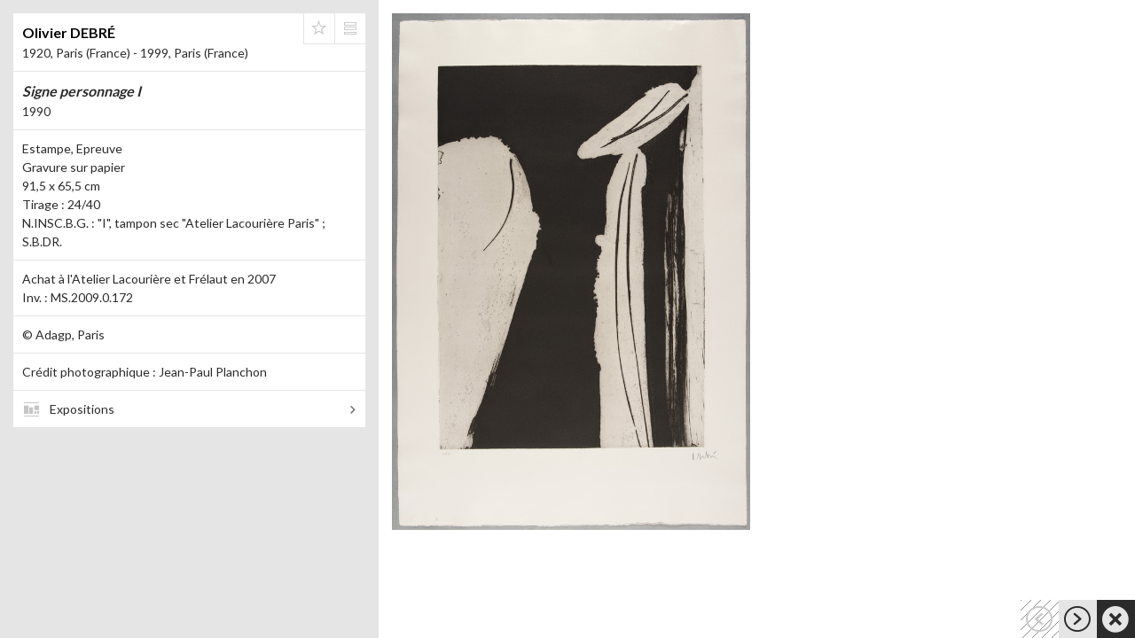

--- FILE ---
content_type: text/html
request_url: https://www.navigart.fr/mrac-occitanie/artwork/olivier-debre-signe-personnage-i-640000000000687
body_size: 932
content:
<!doctype html><!--[if lt IE 7]>      <html class="no-js lt-ie9 lt-ie8 lt-ie7"> <![endif]--><!--[if IE 7]>         <html class="no-js lt-ie9 lt-ie8"> <![endif]--><!--[if IE 8]>         <html class="no-js lt-ie9"> <![endif]--><!--[if gt IE 8]><!--><html class="no-js" lang="fr"><!--<![endif]--><head><meta charset="utf-8"/><meta http-equiv="X-UA-Compatible" content="IE=edge,chrome=1"/><title>Navigart</title><meta data-vmid="description" name="description" content="Navigart"/><meta name="apple-mobile-web-app-capable" content="yes"/><meta name="viewport" content="width=device-width,initial-scale=1,maximum-scale=1,user-scalable=noviewport-fit=cover"/><meta data-vmid="og:type" property="og:type" content="article"/><meta data-vmid="og:title" property="og:title" content="Sérignan/MRAC-Occitanie"/><meta data-vmid="og:description" property="og:description" content="Une œuvre de la collection."/><meta data-vmid="og:site_name" property="og:site_name" content="Navigart.fr"/><meta data-vmid="article:author" property="article:author" content="Sérignan/MRAC-Occitanie"/><meta data-vmid="og:image" property="og:image" content="https://www.navigart.fr/metatags/nav3_big.png"/><meta data-vmid="og:image:width" property="og:image:width" content="600"/><meta data-vmid="og:image:height" property="og:image:height" content="600"/><meta data-vmid="article:published_time" property="article:published_time" content="2025-9-1"/><link rel="preload" href="https://fonts.googleapis.com/css?family=Lato:300,400,700,900" as="style"/><link rel="stylesheet" href="https://fonts.googleapis.com/css?family=Lato:300,400,700,900"/><meta name="twitter:card" content="summary"><link rel="icon" href="/mrac-occitanie/favicon.ico"><script defer="defer" src="/mrac-occitanie/js/vendor-bundle-af42d77527b5d531aba7.js"></script><script defer="defer" src="/mrac-occitanie/js/main-bundle-4306a889491ca4447516.js"></script><link href="/mrac-occitanie/css/vendor.73e8ae4165061f922b85.css" rel="stylesheet"><link href="/mrac-occitanie/css/main.9dc8aef3d6ec6292b508.css" rel="stylesheet"><link as="style" href="/mrac-occitanie/css/main.9dc8aef3d6ec6292b508.css" rel="preload"><link as="script" href="/mrac-occitanie/js/main-bundle-4306a889491ca4447516.js" rel="preload"></head><body><!--[if lt IE 9]>
      <div class="alert">
        La version de votre navigateur n'est pas assez récente pour visualiser ce site. Il est nécessaire d'avoir:
        Firefox, Google Chrome, Safari or Internet Explorer (9 or higher)
      </div>
    <![endif]--><div id="app"></div></body></html>

--- FILE ---
content_type: text/javascript; charset=utf-8
request_url: https://api.navigart.fr/faye.js
body_size: 38360
content:
var Faye=function(t){var e={};function n(i){if(e[i])return e[i].exports;var s=e[i]={i:i,l:!1,exports:{}};return t[i].call(s.exports,s,s.exports,n),s.l=!0,s.exports}return n.m=t,n.c=e,n.d=function(t,e,i){n.o(t,e)||Object.defineProperty(t,e,{enumerable:!0,get:i})},n.r=function(t){"undefined"!=typeof Symbol&&Symbol.toStringTag&&Object.defineProperty(t,Symbol.toStringTag,{value:"Module"}),Object.defineProperty(t,"__esModule",{value:!0})},n.t=function(t,e){if(1&e&&(t=n(t)),8&e)return t;if(4&e&&"object"==typeof t&&t&&t.__esModule)return t;var i=Object.create(null);if(n.r(i),Object.defineProperty(i,"default",{enumerable:!0,value:t}),2&e&&"string"!=typeof t)for(var s in t)n.d(i,s,function(e){return t[e]}.bind(null,s));return i},n.n=function(t){var e=t&&t.__esModule?function(){return t.default}:function(){return t};return n.d(e,"a",e),e},n.o=function(t,e){return Object.prototype.hasOwnProperty.call(t,e)},n.p="",n(n.s=38)}([function(t,e,n){"use strict";var i=Array.prototype.forEach,s=Object.prototype.hasOwnProperty;t.exports=function(t){return i.call(arguments,(function(e,n){if(0!==n)for(var i in e)s.call(e,i)&&(t[i]=e[i])})),t}},function(t,e,n){"use strict";var i=n(0);t.exports=function(t,e){"function"!=typeof t&&(e=t,t=Object);var n=function(){return this.initialize&&this.initialize.apply(this,arguments)||this},s=function(){};return s.prototype=t.prototype,n.prototype=new s,i(n.prototype,e),n}},function(t,e){var n;n=function(){return this}();try{n=n||new Function("return this")()}catch(t){"object"==typeof window&&(n=window)}t.exports=n},function(t,e,n){"use strict";t.exports={isURI:function(t){return t&&t.protocol&&t.host&&t.path},isSameOrigin:function(t){return t.protocol===location.protocol&&t.hostname===location.hostname&&t.port===location.port},parse:function(t){if("string"!=typeof t)return t;var e,n,i,s,r,o,c={},a=function(e,n){t=t.replace(n,(function(t){return c[e]=t,""})),c[e]=c[e]||""};for(a("protocol",/^[a-z]+\:/i),a("host",/^\/\/[^\/\?#]+/),/^\//.test(t)||c.host||(t=location.pathname.replace(/[^\/]*$/,"")+t),a("pathname",/^[^\?#]*/),a("search",/^\?[^#]*/),a("hash",/^#.*/),c.protocol=c.protocol||location.protocol,c.host?(c.host=c.host.substr(2),/@/.test(c.host)&&(c.auth=c.host.split("@")[0],c.host=c.host.split("@")[1]),e=c.host.match(/^\[([^\]]+)\]|^[^:]+/),c.hostname=e[1]||e[0],c.port=(c.host.match(/:(\d+)$/)||[])[1]||""):(c.host=location.host,c.hostname=location.hostname,c.port=location.port),c.pathname=c.pathname||"/",c.path=c.pathname+c.search,o={},s=0,r=(i=(n=c.search.replace(/^\?/,""))?n.split("&"):[]).length;s<r;s++)e=i[s].split("="),o[decodeURIComponent(e[0]||"")]=decodeURIComponent(e[1]||"");return c.query=o,c.href=this.stringify(c),c},stringify:function(t){var e=t.auth?t.auth+"@":"",n=t.protocol+"//"+e+t.host;return n+=t.pathname+this.queryString(t.query)+(t.hash||"")},queryString:function(t){var e=[];for(var n in t)t.hasOwnProperty(n)&&e.push(encodeURIComponent(n)+"="+encodeURIComponent(t[n]));return 0===e.length?"":"?"+e.join("&")}}},function(t,e,n){"use strict";var i=n(1),s=n(18).Cookie,r=n(6),o=n(11),c=n(0),a=n(8),h=n(29),u=n(15),l=c(i({className:"Transport",DEFAULT_PORTS:{"http:":80,"https:":443,"ws:":80,"wss:":443},MAX_DELAY:0,batching:!0,initialize:function(t,e){this._dispatcher=t,this.endpoint=e,this._outbox=[],this._proxy=c({},this._dispatcher.proxy),this._proxy.origin||(this._proxy.origin=this._findProxy())},close:function(){},encode:function(t){return""},sendMessage:function(t){return this.debug("Client ? sending message to ?: ?",this._dispatcher.clientId,this.endpoint.href,t),this.batching?(this._outbox.push(t),this._flushLargeBatch(),t.channel===u.HANDSHAKE?this._publish(.01):(t.channel===u.CONNECT&&(this._connectMessage=t),this._publish(this.MAX_DELAY))):r.resolve(this.request([t]))},_makePromise:function(){var t=this;this._requestPromise=this._requestPromise||new r((function(e){t._resolvePromise=e}))},_publish:function(t){return this._makePromise(),this.addTimeout("publish",t,(function(){this._flush(),delete this._requestPromise}),this),this._requestPromise},_flush:function(){this.removeTimeout("publish"),this._outbox.length>1&&this._connectMessage&&(this._connectMessage.advice={timeout:0}),this._resolvePromise(this.request(this._outbox)),this._connectMessage=null,this._outbox=[]},_flushLargeBatch:function(){if(!(this.encode(this._outbox).length<this._dispatcher.maxRequestSize)){var t=this._outbox.pop();this._makePromise(),this._flush(),t&&this._outbox.push(t)}},_receive:function(t){if(t){t=[].concat(t),this.debug("Client ? received from ? via ?: ?",this._dispatcher.clientId,this.endpoint.href,this.connectionType,t);for(var e=0,n=t.length;e<n;e++)this._dispatcher.handleResponse(t[e])}},_handleError:function(t,e){t=[].concat(t),this.debug("Client ? failed to send to ? via ?: ?",this._dispatcher.clientId,this.endpoint.href,this.connectionType,t);for(var n=0,i=t.length;n<i;n++)this._dispatcher.handleError(t[n])},_getCookies:function(){var t=this._dispatcher.cookies,e=this.endpoint.href;return t?o.map(t.getCookiesSync(e),(function(t){return t.cookieString()})).join("; "):""},_storeCookies:function(t){var e,n=this._dispatcher.cookies,i=this.endpoint.href;if(t&&n)for(var r=0,o=(t=[].concat(t)).length;r<o;r++)e=s.parse(t[r]),n.setCookieSync(e,i)},_findProxy:function(){if("undefined"!=typeof process){var t=this.endpoint.protocol;if(t){var e,n,i=t.replace(/:$/,"").toLowerCase()+"_proxy",s=i.toUpperCase(),r=process.env;return"http_proxy"===i&&r.REQUEST_METHOD?(1===(e=Object.keys(r).filter((function(t){return/^http_proxy$/i.test(t)}))).length?e[0]===i&&void 0===r[s]&&(n=r[i]):e.length>1&&(n=r[i]),n=n||r["CGI_"+s]):(n=r[i]||r[s])&&!r[i]&&console.warn("The environment variable "+s+" is discouraged. Use "+i+"."),n}}}}),{get:function(t,e,n,i,s){var r=t.endpoint;o.asyncEach(this._transports,(function(r,c){var a=r[0],h=r[1],u=t.endpointFor(a);return o.indexOf(n,a)>=0?c():o.indexOf(e,a)<0?(h.isUsable(t,u,(function(){})),c()):void h.isUsable(t,u,(function(e){if(!e)return c();var n=h.hasOwnProperty("create")?h.create(t,u):new h(t,u);i.call(s,n)}))}),(function(){throw new Error("Could not find a usable connection type for "+r.href)}))},register:function(t,e){this._transports.push([t,e]),e.prototype.connectionType=t},getConnectionTypes:function(){return o.map(this._transports,(function(t){return t[0]}))},disable:function(t){if("autodisconnect"===t)for(var e=0;e<this._transports.length;e++)this._transports[e][1]._unloaded=!1},_transports:[]});c(l.prototype,a),c(l.prototype,h),t.exports=l},function(t,e,n){"use strict";t.exports=function(t){return JSON.stringify(t,(function(t,e){return this[t]instanceof Array?this[t]:e}))}},function(t,e,n){"use strict";var i=n(13),s=function(t){this._state=-1,this._value=null,this._defer=[],r(this,t)};s.prototype.then=function(t,e){var n=new s,i={promise:n,onFulfilled:t,onRejected:e};return-1===this._state?this._defer.push(i):o(this,i),n},s.prototype.catch=function(t){return this.then(null,t)};var r=function(t,e){if("function"==typeof e){var n=0,i=function(e){0==n++&&u(t,e)};try{e((function(e){0==n++&&c(t,e)}),i)}catch(t){i(t)}}},o=function(t,e){var n=t._state,s=t._value,r=e.promise,o=[e.onFulfilled,e.onRejected][n];if("function"!=typeof o)return(0,[c,u][n])(r,s);i((function(){try{c(r,o(s))}catch(t){u(r,t)}}))},c=function(t,e){if(t===e)return u(t,new TypeError("Recursive promise chain detected"));var n;try{n=a(e)}catch(e){return u(t,e)}if(!n)return h(t,e);r(t,(function(t,i){n.call(e,t,i)}))},a=function(t){var e=typeof t,n=("object"===e||"function"===e)&&t&&t.then;return"function"==typeof n?n:null},h=function(t,e){l(t,0,e)},u=function(t,e){l(t,1,e)},l=function(t,e,n){var i=t._defer,s=0;if(t._state=e,t._value=n,t._defer=null,0!==i.length)for(;s<i.length;)o(t,i[s++])};s.resolve=function(t){try{if(a(t))return t}catch(t){return s.reject(t)}return new s((function(e,n){e(t)}))},s.reject=function(t){return new s((function(e,n){n(t)}))},s.all=function(t){return new s((function(e,n){var i,r=[],o=t.length;if(0===o)return e(r);var c=function(t,i){s.resolve(t).then((function(t){r[i]=t,0==--o&&e(r)}),n)};for(i=0;i<o;i++)c(t[i],i)}))},s.race=function(t){return new s((function(e,n){for(var i=0,r=t.length;i<r;i++)s.resolve(t[i]).then(e,n)}))},s.deferred=function(){var t={};return t.promise=new s((function(e,n){t.resolve=e,t.reject=n})),t},t.exports=s},function(t,e,n){"use strict";(function(e){var i=n(6);t.exports={then:function(t,e){var n=this;return this._promise||(this._promise=new i((function(t,e){n._resolve=t,n._reject=e}))),0===arguments.length?this._promise:this._promise.then(t,e)},callback:function(t,e){return this.then((function(n){t.call(e,n)}))},errback:function(t,e){return this.then(null,(function(n){t.call(e,n)}))},timeout:function(t,n){this.then();var i=this;this._timer=e.setTimeout((function(){i._reject(n)}),1e3*t)},setDeferredStatus:function(t,n){this._timer&&e.clearTimeout(this._timer),this.then(),"succeeded"===t?this._resolve(n):"failed"===t?this._reject(n):delete this._promise}}}).call(this,n(2))},function(t,e,n){"use strict";var i=n(5),s={LOG_LEVELS:{fatal:4,error:3,warn:2,info:1,debug:0},writeLog:function(t,e){var n=s.logger||(s.wrapper||s).logger;if(n){var r=Array.prototype.slice.apply(t),o="[Faye",c=this.className,a=r.shift().replace(/\?/g,(function(){try{return i(r.shift())}catch(t){return"[Object]"}}));c&&(o+="."+c),o+="] ","function"==typeof n[e]?n[e](o+a):"function"==typeof n&&n(o+a)}}};for(var r in s.LOG_LEVELS)!function(t){s[t]=function(){this.writeLog(arguments,t)}}(r);t.exports=s},function(t,e,n){"use strict";var i={countListeners:function(t){return this.listeners(t).length},bind:function(t,e,n){var i=Array.prototype.slice,s=function(){e.apply(n,i.call(arguments))};return this._listeners=this._listeners||[],this._listeners.push([t,e,n,s]),this.on(t,s)},unbind:function(t,e,n){this._listeners=this._listeners||[];for(var i,s=this._listeners.length;s--;)(i=this._listeners[s])[0]===t&&(!e||i[1]===e&&i[2]===n)&&(this._listeners.splice(s,1),this.removeListener(t,i[3]))}};n(0)(i,n(28).prototype),i.trigger=i.emit,t.exports=i},,function(t,e,n){"use strict";t.exports={commonElement:function(t,e){for(var n=0,i=t.length;n<i;n++)if(-1!==this.indexOf(e,t[n]))return t[n];return null},indexOf:function(t,e){if(t.indexOf)return t.indexOf(e);for(var n=0,i=t.length;n<i;n++)if(t[n]===e)return n;return-1},map:function(t,e,n){if(t.map)return t.map(e,n);var i=[];if(t instanceof Array)for(var s=0,r=t.length;s<r;s++)i.push(e.call(n||null,t[s],s));else for(var o in t)t.hasOwnProperty(o)&&i.push(e.call(n||null,o,t[o]));return i},filter:function(t,e,n){if(t.filter)return t.filter(e,n);for(var i=[],s=0,r=t.length;s<r;s++)e.call(n||null,t[s],s)&&i.push(t[s]);return i},asyncEach:function(t,e,n,i){var s=t.length,r=-1,o=0,c=!1,a=function(){if(o-=1,(r+=1)===s)return n&&n.call(i);e(t[r],h)},h=function(){o+=1,function(){if(!c){for(c=!0;o>0;)a();c=!1}}()};h()}}},function(t,e,n){"use strict";var i=function(t){var e,n,s;if(t instanceof Array){for(e=[],n=t.length;n--;)e[n]=i(t[n]);return e}if("object"==typeof t){for(s in e=null===t?null:{},t)e[s]=i(t[s]);return e}return t};t.exports=i},function(t,e,n){"use strict";var i=n(26),s=[],r=[],o=i.makeRequestCallFromTimer((function(){if(r.length)throw r.shift()}));function c(t){var e;(e=s.length?s.pop():new a).task=t,i(e)}function a(){this.task=null}t.exports=c,a.prototype.call=function(){try{this.task.call()}catch(t){c.onerror?c.onerror(t):(r.push(t),o())}finally{this.task=null,s[s.length]=this}}},function(t,e,n){"use strict";(function(e){var n={_registry:[],on:function(t,e,n,i){var s=function(){n.call(i)};t.addEventListener?t.addEventListener(e,s,!1):t.attachEvent("on"+e,s),this._registry.push({_element:t,_type:e,_callback:n,_context:i,_handler:s})},detach:function(t,e,n,i){for(var s,r=this._registry.length;r--;)s=this._registry[r],t&&t!==s._element||e&&e!==s._type||n&&n!==s._callback||i&&i!==s._context||(s._element.removeEventListener?s._element.removeEventListener(s._type,s._handler,!1):s._element.detachEvent("on"+s._type,s._handler),this._registry.splice(r,1),s=null)}};void 0!==e.onunload&&n.on(e,"unload",n.detach,n),t.exports={Event:n}}).call(this,n(2))},function(t,e,n){"use strict";var i=n(1),s=n(0),r=n(9),o=n(16),c=i({initialize:function(t){this.id=this.name=t},push:function(t){this.trigger("message",t)},isUnused:function(){return 0===this.countListeners("message")}});s(c.prototype,r),s(c,{HANDSHAKE:"/meta/handshake",CONNECT:"/meta/connect",SUBSCRIBE:"/meta/subscribe",UNSUBSCRIBE:"/meta/unsubscribe",DISCONNECT:"/meta/disconnect",META:"meta",SERVICE:"service",expand:function(t){var e=this.parse(t),n=["/**",t],i=e.slice();i[i.length-1]="*",n.push(this.unparse(i));for(var s=1,r=e.length;s<r;s++)(i=e.slice(0,s)).push("**"),n.push(this.unparse(i));return n},isValid:function(t){return o.CHANNEL_NAME.test(t)||o.CHANNEL_PATTERN.test(t)},parse:function(t){return this.isValid(t)?t.split("/").slice(1):null},unparse:function(t){return"/"+t.join("/")},isMeta:function(t){var e=this.parse(t);return e?e[0]===this.META:null},isService:function(t){var e=this.parse(t);return e?e[0]===this.SERVICE:null},isSubscribable:function(t){return this.isValid(t)?!this.isMeta(t)&&!this.isService(t):null},Set:i({initialize:function(){this._channels={}},getKeys:function(){var t=[];for(var e in this._channels)t.push(e);return t},remove:function(t){delete this._channels[t]},hasSubscription:function(t){return this._channels.hasOwnProperty(t)},subscribe:function(t,e){for(var n,i=0,s=t.length;i<s;i++){n=t[i],(this._channels[n]=this._channels[n]||new c(n)).bind("message",e)}},unsubscribe:function(t,e){var n=this._channels[t];return!!n&&(n.unbind("message",e),!!n.isUnused()&&(this.remove(t),!0))},distributeMessage:function(t){for(var e=c.expand(t.channel),n=0,i=e.length;n<i;n++){var s=this._channels[e[n]];s&&s.trigger("message",t)}}})}),t.exports=c},function(t,e,n){"use strict";t.exports={CHANNEL_NAME:/^\/(((([a-z]|[A-Z])|[0-9])|(\-|\_|\!|\~|\(|\)|\$|\@)))+(\/(((([a-z]|[A-Z])|[0-9])|(\-|\_|\!|\~|\(|\)|\$|\@)))+)*$/,CHANNEL_PATTERN:/^(\/(((([a-z]|[A-Z])|[0-9])|(\-|\_|\!|\~|\(|\)|\$|\@)))+)*\/\*{1,2}$/,ERROR:/^([0-9][0-9][0-9]:(((([a-z]|[A-Z])|[0-9])|(\-|\_|\!|\~|\(|\)|\$|\@)| |\/|\*|\.))*(,(((([a-z]|[A-Z])|[0-9])|(\-|\_|\!|\~|\(|\)|\$|\@)| |\/|\*|\.))*)*:(((([a-z]|[A-Z])|[0-9])|(\-|\_|\!|\~|\(|\)|\$|\@)| |\/|\*|\.))*|[0-9][0-9][0-9]::(((([a-z]|[A-Z])|[0-9])|(\-|\_|\!|\~|\(|\)|\$|\@)| |\/|\*|\.))*)$/,VERSION:/^([0-9])+(\.(([a-z]|[A-Z])|[0-9])(((([a-z]|[A-Z])|[0-9])|\-|\_))*)*$/}},function(t,e,n){"use strict";(function(e){var i=n(1),s=n(3),r=n(18),o=n(0),c=n(8),a=n(9),h=n(19),u=n(22),l=i({className:"Dispatcher",MAX_REQUEST_SIZE:2048,DEFAULT_RETRY:5,UP:1,DOWN:2,initialize:function(t,e,n){this._client=t,this.endpoint=s.parse(e),this._alternates=n.endpoints||{},this.cookies=r.CookieJar&&new r.CookieJar,this._disabled=[],this._envelopes={},this.headers={},this.retry=n.retry||this.DEFAULT_RETRY,this._scheduler=n.scheduler||u,this._state=0,this.transports={},this.wsExtensions=[],this.proxy=n.proxy||{},"string"==typeof this._proxy&&(this._proxy={origin:this._proxy});var i=n.websocketExtensions;if(i)for(var o=0,c=(i=[].concat(i)).length;o<c;o++)this.addWebsocketExtension(i[o]);for(var a in this.tls=n.tls||{},this.tls.ca=this.tls.ca||n.ca,this._alternates)this._alternates[a]=s.parse(this._alternates[a]);this.maxRequestSize=this.MAX_REQUEST_SIZE},endpointFor:function(t){return this._alternates[t]||this.endpoint},addWebsocketExtension:function(t){this.wsExtensions.push(t)},disable:function(t){this._disabled.push(t),h.disable(t)},setHeader:function(t,e){this.headers[t]=e},close:function(){var t=this._transport;delete this._transport,t&&t.close()},getConnectionTypes:function(){return h.getConnectionTypes()},selectTransport:function(t){h.get(this,t,this._disabled,(function(t){this.debug("Selected ? transport for ?",t.connectionType,t.endpoint.href),t!==this._transport&&(this._transport&&this._transport.close(),this._transport=t,this.connectionType=t.connectionType)}),this)},sendMessage:function(t,e,n){n=n||{};var i,s=t.id,r=n.attempts,o=n.deadline&&(new Date).getTime()+1e3*n.deadline,c=this._envelopes[s];c||(i=new this._scheduler(t,{timeout:e,interval:this.retry,attempts:r,deadline:o}),c=this._envelopes[s]={message:t,scheduler:i}),this._sendEnvelope(c)},_sendEnvelope:function(t){if(this._transport&&!t.request&&!t.timer){var n=t.message,i=t.scheduler,s=this;if(!i.isDeliverable())return i.abort(),void delete this._envelopes[n.id];t.timer=e.setTimeout((function(){s.handleError(n)}),1e3*i.getTimeout()),i.send(),t.request=this._transport.sendMessage(n)}},handleResponse:function(t){var n=this._envelopes[t.id];void 0!==t.successful&&n&&(n.scheduler.succeed(),delete this._envelopes[t.id],e.clearTimeout(n.timer)),this.trigger("message",t),this._state!==this.UP&&(this._state=this.UP,this._client.trigger("transport:up"))},handleError:function(t,n){var i=this._envelopes[t.id],s=i&&i.request,r=this;if(s){s.then((function(t){t&&t.abort&&t.abort()}));var o=i.scheduler;o.fail(),e.clearTimeout(i.timer),i.request=i.timer=null,n?this._sendEnvelope(i):i.timer=e.setTimeout((function(){i.timer=null,r._sendEnvelope(i)}),1e3*o.getInterval()),this._state!==this.DOWN&&(this._state=this.DOWN,this._client.trigger("transport:down"))}}});l.create=function(t,e,n){return new l(t,e,n)},o(l.prototype,a),o(l.prototype,c),t.exports=l}).call(this,n(2))},function(t,e,n){"use strict";t.exports={}},function(t,e,n){"use strict";var i=n(4);i.register("websocket",n(30)),i.register("eventsource",n(32)),i.register("long-polling",n(21)),i.register("cross-origin-long-polling",n(33)),i.register("callback-polling",n(34)),t.exports=i},function(t,e,n){"use strict";var i=n(1);t.exports=i({initialize:function(){this._index={}},add:function(t){var e=void 0!==t.id?t.id:t;return!this._index.hasOwnProperty(e)&&(this._index[e]=t,!0)},forEach:function(t,e){for(var n in this._index)this._index.hasOwnProperty(n)&&t.call(e,this._index[n])},isEmpty:function(){for(var t in this._index)if(this._index.hasOwnProperty(t))return!1;return!0},member:function(t){for(var e in this._index)if(this._index[e]===t)return!0;return!1},remove:function(t){var e=void 0!==t.id?t.id:t,n=this._index[e];return delete this._index[e],n},toArray:function(){var t=[];return this.forEach((function(e){t.push(e)})),t}})},function(t,e,n){"use strict";(function(e){var i=n(1),s=n(3),r=n(14),o=n(0),c=n(5),a=o(i(n(4),{encode:function(t){return c(t)},request:function(t){var n,i=this.endpoint.href,s=this;if(e.XMLHttpRequest)n=new XMLHttpRequest;else{if(!e.ActiveXObject)return this._handleError(t);n=new ActiveXObject("Microsoft.XMLHTTP")}n.open("POST",i,!0),n.setRequestHeader("Content-Type","application/json"),n.setRequestHeader("Pragma","no-cache"),n.setRequestHeader("X-Requested-With","XMLHttpRequest");var o=this._dispatcher.headers;for(var c in o)o.hasOwnProperty(c)&&n.setRequestHeader(c,o[c]);var a=function(){n.abort()};return void 0!==e.onbeforeunload&&r.Event.on(e,"beforeunload",a),n.onreadystatechange=function(){if(n&&4===n.readyState){var i=null,o=n.status,c=n.responseText,h=o>=200&&o<300||304===o||1223===o;if(void 0!==e.onbeforeunload&&r.Event.detach(e,"beforeunload",a),n.onreadystatechange=function(){},n=null,!h)return s._handleError(t);try{i=JSON.parse(c)}catch(t){}i?s._receive(i):s._handleError(t)}},n.send(this.encode(t)),n}}),{isUsable:function(t,e,n,i){var r="ReactNative"===navigator.product||s.isSameOrigin(e);n.call(i,r)}});t.exports=a}).call(this,n(2))},function(t,e,n){"use strict";var i=function(t,e){this.message=t,this.options=e,this.attempts=0};n(0)(i.prototype,{getTimeout:function(){return this.options.timeout},getInterval:function(){return this.options.interval},isDeliverable:function(){var t=this.options.attempts,e=this.attempts,n=this.options.deadline,i=(new Date).getTime();return!(void 0!==t&&e>=t)&&!(void 0!==n&&i>n)},send:function(){this.attempts+=1},succeed:function(){},fail:function(){},abort:function(){}}),t.exports=i},function(t,e){t.exports={VERSION:"1.4.0",BAYEUX_VERSION:"1.0",ID_LENGTH:160,JSONP_CALLBACK:"jsonpcallback",CONNECTION_TYPES:["long-polling","cross-origin-long-polling","callback-polling","websocket","eventsource","in-process"],MANDATORY_CONNECTION_TYPES:["long-polling","callback-polling","in-process"]}},function(t,e,n){"use strict";var i=n(1),s=n(0),r=n(7),o=i({initialize:function(t,e,n,i){this._client=t,this._channels=e,this._callback=n,this._context=i,this._cancelled=!1},withChannel:function(t,e){return this._withChannel=[t,e],this},apply:function(t,e){var n=e[0];this._callback&&this._callback.call(this._context,n.data),this._withChannel&&this._withChannel[0].call(this._withChannel[1],n.channel,n.data)},cancel:function(){this._cancelled||(this._client.unsubscribe(this._channels,this),this._cancelled=!0)},unsubscribe:function(){this.cancel()}});s(o.prototype,r),t.exports=o},function(t,e,n){"use strict";(function(e){var i=n(13),s=n(1),r=(n(6),n(11)),o=n(14),c=n(23),a=n(0),h=n(27),u=n(7),l=n(8),f=n(9),d=n(15),p=n(17),_=n(35),v=n(36),g=n(37),m=n(24),y=s({className:"Client",UNCONNECTED:1,CONNECTING:2,CONNECTED:3,DISCONNECTED:4,HANDSHAKE:"handshake",RETRY:"retry",NONE:"none",CONNECTION_TIMEOUT:60,DEFAULT_ENDPOINT:"/bayeux",INTERVAL:0,initialize:function(t,n){this.info("New client created for ?",t),h(n=n||{},["interval","timeout","endpoints","proxy","retry","scheduler","websocketExtensions","tls","ca"]),this._channels=new d.Set,this._dispatcher=p.create(this,t||this.DEFAULT_ENDPOINT,n),this._messageId=0,this._state=this.UNCONNECTED,this._responseCallbacks={},this._advice={reconnect:this.RETRY,interval:1e3*(n.interval||this.INTERVAL),timeout:1e3*(n.timeout||this.CONNECTION_TIMEOUT)},this._dispatcher.timeout=this._advice.timeout/1e3,this._dispatcher.bind("message",this._receiveMessage,this),o.Event&&void 0!==e.onbeforeunload&&o.Event.on(e,"beforeunload",(function(){r.indexOf(this._dispatcher._disabled,"autodisconnect")<0&&this.disconnect()}),this)},addWebsocketExtension:function(t){return this._dispatcher.addWebsocketExtension(t)},disable:function(t){return this._dispatcher.disable(t)},setHeader:function(t,e){return this._dispatcher.setHeader(t,e)},handshake:function(t,n){if(this._advice.reconnect!==this.NONE&&this._state===this.UNCONNECTED){this._state=this.CONNECTING;var s=this;this.info("Initiating handshake with ?",this._dispatcher.endpoint.href),this._dispatcher.selectTransport(c.MANDATORY_CONNECTION_TYPES),this._sendMessage({channel:d.HANDSHAKE,version:c.BAYEUX_VERSION,supportedConnectionTypes:this._dispatcher.getConnectionTypes()},{},(function(r){r.successful?(this._state=this.CONNECTED,this._dispatcher.clientId=r.clientId,this._dispatcher.selectTransport(r.supportedConnectionTypes),this.info("Handshake successful: ?",this._dispatcher.clientId),this.subscribe(this._channels.getKeys(),!0),t&&i((function(){t.call(n)}))):(this.info("Handshake unsuccessful"),e.setTimeout((function(){s.handshake(t,n)}),1e3*this._dispatcher.retry),this._state=this.UNCONNECTED)}),this)}},connect:function(t,e){if(this._advice.reconnect!==this.NONE&&this._state!==this.DISCONNECTED){if(this._state===this.UNCONNECTED)return this.handshake((function(){this.connect(t,e)}),this);this.callback(t,e),this._state===this.CONNECTED&&(this.info("Calling deferred actions for ?",this._dispatcher.clientId),this.setDeferredStatus("succeeded"),this.setDeferredStatus("unknown"),this._connectRequest||(this._connectRequest=!0,this.info("Initiating connection for ?",this._dispatcher.clientId),this._sendMessage({channel:d.CONNECT,clientId:this._dispatcher.clientId,connectionType:this._dispatcher.connectionType},{},this._cycleConnection,this)))}},disconnect:function(){if(this._state===this.CONNECTED){this._state=this.DISCONNECTED,this.info("Disconnecting ?",this._dispatcher.clientId);var t=new g;return this._sendMessage({channel:d.DISCONNECT,clientId:this._dispatcher.clientId},{},(function(e){e.successful?(this._dispatcher.close(),t.setDeferredStatus("succeeded")):t.setDeferredStatus("failed",_.parse(e.error))}),this),this.info("Clearing channel listeners for ?",this._dispatcher.clientId),this._channels=new d.Set,t}},subscribe:function(t,e,n){if(t instanceof Array)return r.map(t,(function(t){return this.subscribe(t,e,n)}),this);var i=new m(this,t,e,n),s=!0===e;return this._channels.hasSubscription(t)&&!s?(this._channels.subscribe([t],i),i.setDeferredStatus("succeeded"),i):(this.connect((function(){this.info("Client ? attempting to subscribe to ?",this._dispatcher.clientId,t),s||this._channels.subscribe([t],i),this._sendMessage({channel:d.SUBSCRIBE,clientId:this._dispatcher.clientId,subscription:t},{},(function(e){if(!e.successful)return i.setDeferredStatus("failed",_.parse(e.error)),this._channels.unsubscribe(t,i);var n=[].concat(e.subscription);this.info("Subscription acknowledged for ? to ?",this._dispatcher.clientId,n),i.setDeferredStatus("succeeded")}),this)}),this),i)},unsubscribe:function(t,e){if(t instanceof Array)return r.map(t,(function(t){return this.unsubscribe(t,e)}),this);this._channels.unsubscribe(t,e)&&this.connect((function(){this.info("Client ? attempting to unsubscribe from ?",this._dispatcher.clientId,t),this._sendMessage({channel:d.UNSUBSCRIBE,clientId:this._dispatcher.clientId,subscription:t},{},(function(t){if(t.successful){var e=[].concat(t.subscription);this.info("Unsubscription acknowledged for ? from ?",this._dispatcher.clientId,e)}}),this)}),this)},publish:function(t,e,n){h(n||{},["attempts","deadline"]);var i=new g;return this.connect((function(){this.info("Client ? queueing published message to ?: ?",this._dispatcher.clientId,t,e),this._sendMessage({channel:t,data:e,clientId:this._dispatcher.clientId},n,(function(t){t.successful?i.setDeferredStatus("succeeded"):i.setDeferredStatus("failed",_.parse(t.error))}),this)}),this),i},_sendMessage:function(t,e,n,i){t.id=this._generateMessageId();var s=this._advice.timeout?1.2*this._advice.timeout/1e3:1.2*this._dispatcher.retry;this.pipeThroughExtensions("outgoing",t,null,(function(t){t&&(n&&(this._responseCallbacks[t.id]=[n,i]),this._dispatcher.sendMessage(t,s,e||{}))}),this)},_generateMessageId:function(){return this._messageId+=1,this._messageId>=Math.pow(2,32)&&(this._messageId=0),this._messageId.toString(36)},_receiveMessage:function(t){var e,n=t.id;void 0!==t.successful&&(e=this._responseCallbacks[n],delete this._responseCallbacks[n]),this.pipeThroughExtensions("incoming",t,null,(function(t){t&&(t.advice&&this._handleAdvice(t.advice),this._deliverMessage(t),e&&e[0].call(e[1],t))}),this)},_handleAdvice:function(t){a(this._advice,t),this._dispatcher.timeout=this._advice.timeout/1e3,this._advice.reconnect===this.HANDSHAKE&&this._state!==this.DISCONNECTED&&(this._state=this.UNCONNECTED,this._dispatcher.clientId=null,this._cycleConnection())},_deliverMessage:function(t){t.channel&&void 0!==t.data&&(this.info("Client ? calling listeners for ? with ?",this._dispatcher.clientId,t.channel,t.data),this._channels.distributeMessage(t))},_cycleConnection:function(){this._connectRequest&&(this._connectRequest=null,this.info("Closed connection for ?",this._dispatcher.clientId));var t=this;e.setTimeout((function(){t.connect()}),this._advice.interval)}});a(y.prototype,u),a(y.prototype,f),a(y.prototype,l),a(y.prototype,v),t.exports=y}).call(this,n(2))},function(t,e,n){"use strict";(function(e){function n(t){s.length||(i(),!0),s[s.length]=t}t.exports=n;var i,s=[],r=0;function o(){for(;r<s.length;){var t=r;if(r+=1,s[t].call(),r>1024){for(var e=0,n=s.length-r;e<n;e++)s[e]=s[e+r];s.length-=r,r=0}}s.length=0,r=0,!1}var c,a,h,u=void 0!==e?e:self,l=u.MutationObserver||u.WebKitMutationObserver;function f(t){return function(){var e=setTimeout(i,0),n=setInterval(i,50);function i(){clearTimeout(e),clearInterval(n),t()}}}"function"==typeof l?(c=1,a=new l(o),h=document.createTextNode(""),a.observe(h,{characterData:!0}),i=function(){c=-c,h.data=c}):i=f(o),n.requestFlush=i,n.makeRequestCallFromTimer=f}).call(this,n(2))},function(t,e,n){"use strict";var i=n(11);t.exports=function(t,e){for(var n in t)if(i.indexOf(e,n)<0)throw new Error("Unrecognized option: "+n)}},function(t,e){var n="function"==typeof Array.isArray?Array.isArray:function(t){return"[object Array]"===Object.prototype.toString.call(t)};function i(){}t.exports=i,i.prototype.emit=function(t){if("error"===t&&(!this._events||!this._events.error||n(this._events.error)&&!this._events.error.length))throw arguments[1]instanceof Error?arguments[1]:new Error("Uncaught, unspecified 'error' event.");if(!this._events)return!1;var e=this._events[t];if(!e)return!1;if("function"==typeof e){switch(arguments.length){case 1:e.call(this);break;case 2:e.call(this,arguments[1]);break;case 3:e.call(this,arguments[1],arguments[2]);break;default:var i=Array.prototype.slice.call(arguments,1);e.apply(this,i)}return!0}if(n(e)){i=Array.prototype.slice.call(arguments,1);for(var s=e.slice(),r=0,o=s.length;r<o;r++)s[r].apply(this,i);return!0}return!1},i.prototype.addListener=function(t,e){if("function"!=typeof e)throw new Error("addListener only takes instances of Function");return this._events||(this._events={}),this.emit("newListener",t,e),this._events[t]?n(this._events[t])?this._events[t].push(e):this._events[t]=[this._events[t],e]:this._events[t]=e,this},i.prototype.on=i.prototype.addListener,i.prototype.once=function(t,e){var n=this;return n.on(t,(function i(){n.removeListener(t,i),e.apply(this,arguments)})),this},i.prototype.removeListener=function(t,e){if("function"!=typeof e)throw new Error("removeListener only takes instances of Function");if(!this._events||!this._events[t])return this;var i=this._events[t];if(n(i)){var s=function(t,e){if(t.indexOf)return t.indexOf(e);for(var n=0;n<t.length;n++)if(e===t[n])return n;return-1}(i,e);if(s<0)return this;i.splice(s,1),0==i.length&&delete this._events[t]}else this._events[t]===e&&delete this._events[t];return this},i.prototype.removeAllListeners=function(t){return 0===arguments.length?(this._events={},this):(t&&this._events&&this._events[t]&&(this._events[t]=null),this)},i.prototype.listeners=function(t){return this._events||(this._events={}),this._events[t]||(this._events[t]=[]),n(this._events[t])||(this._events[t]=[this._events[t]]),this._events[t]}},function(t,e,n){"use strict";(function(e){t.exports={addTimeout:function(t,n,i,s){if(this._timeouts=this._timeouts||{},!this._timeouts.hasOwnProperty(t)){var r=this;this._timeouts[t]=e.setTimeout((function(){delete r._timeouts[t],i.call(s)}),1e3*n)}},removeTimeout:function(t){this._timeouts=this._timeouts||{};var n=this._timeouts[t];n&&(e.clearTimeout(n),delete this._timeouts[t])},removeAllTimeouts:function(){for(var t in this._timeouts=this._timeouts||{},this._timeouts)this.removeTimeout(t)}}}).call(this,n(2))},function(t,e,n){"use strict";(function(e){var i=n(1),s=n(6),r=n(20),o=n(3),c=n(14),a=n(12),h=n(0),u=n(5),l=n(31),f=n(7),d=h(i(n(4),{UNCONNECTED:1,CONNECTING:2,CONNECTED:3,batching:!1,isUsable:function(t,e){this.callback((function(){t.call(e,!0)})),this.errback((function(){t.call(e,!1)})),this.connect()},request:function(t){this._pending=this._pending||new r;for(var e=0,n=t.length;e<n;e++)this._pending.add(t[e]);var i=this,o=new s((function(e,n){i.callback((function(n){n&&1===n.readyState&&(n.send(u(t)),e(n))})),i.connect()}));return{abort:function(){o.then((function(t){t.close()}))}}},connect:function(){if(!d._unloaded&&(this._state=this._state||this.UNCONNECTED,this._state===this.UNCONNECTED)){this._state=this.CONNECTING;var t=this._createSocket();if(!t)return this.setDeferredStatus("failed");var e=this;t.onopen=function(){t.headers&&e._storeCookies(t.headers["set-cookie"]),e._socket=t,e._state=e.CONNECTED,e._everConnected=!0,e.setDeferredStatus("succeeded",t)};var n=!1;t.onclose=t.onerror=function(){if(!n){n=!0;var i=e._state===e.CONNECTED;t.onopen=t.onclose=t.onerror=t.onmessage=null,delete e._socket,e._state=e.UNCONNECTED;var s=e._pending?e._pending.toArray():[];delete e._pending,i||e._everConnected?(e.setDeferredStatus("unknown"),e._handleError(s,i)):e.setDeferredStatus("failed")}},t.onmessage=function(t){var n;try{n=JSON.parse(t.data)}catch(t){}if(n){for(var i=0,s=(n=[].concat(n)).length;i<s;i++)void 0!==n[i].successful&&e._pending.remove(n[i]);e._receive(n)}}}},close:function(){this._socket&&this._socket.close()},_createSocket:function(){var t=d.getSocketUrl(this.endpoint),e=this._dispatcher.headers,n=this._dispatcher.wsExtensions,i=this._getCookies(),s=this._dispatcher.tls,r={extensions:n,headers:e,proxy:this._proxy,tls:s};""!==i&&(r.headers.Cookie=i);try{return l.create(t,[],r)}catch(t){}}}),{PROTOCOLS:{"http:":"ws:","https:":"wss:"},create:function(t,e){var n=t.transports.websocket=t.transports.websocket||{};return n[e.href]=n[e.href]||new this(t,e),n[e.href]},getSocketUrl:function(t){return(t=a(t)).protocol=this.PROTOCOLS[t.protocol],o.stringify(t)},isUsable:function(t,e,n,i){this.create(t,e).isUsable(n,i)}});h(d.prototype,f),c.Event&&void 0!==e.onbeforeunload&&c.Event.on(e,"beforeunload",(function(){void 0===d._unloaded&&(d._unloaded=!0)})),t.exports=d}).call(this,n(2))},function(t,e,n){"use strict";(function(e){var n=e.MozWebSocket||e.WebSocket;t.exports={create:function(t,e,i){return"function"!=typeof n?null:new n(t)}}}).call(this,n(2))},function(t,e,n){"use strict";(function(e){var i=n(1),s=n(3),r=n(12),o=n(0),c=n(7),a=n(4),h=n(21),u=o(i(a,{initialize:function(t,n){if(a.prototype.initialize.call(this,t,n),!e.EventSource)return this.setDeferredStatus("failed");this._xhr=new h(t,n),(n=r(n)).pathname+="/"+t.clientId;var i=new e.EventSource(s.stringify(n)),o=this;i.onopen=function(){o._everConnected=!0,o.setDeferredStatus("succeeded")},i.onerror=function(){o._everConnected?o._handleError([]):(o.setDeferredStatus("failed"),i.close())},i.onmessage=function(t){var e;try{e=JSON.parse(t.data)}catch(t){}e?o._receive(e):o._handleError([])},this._socket=i},close:function(){this._socket&&(this._socket.onopen=this._socket.onerror=this._socket.onmessage=null,this._socket.close(),delete this._socket)},isUsable:function(t,e){this.callback((function(){t.call(e,!0)})),this.errback((function(){t.call(e,!1)}))},encode:function(t){return this._xhr.encode(t)},request:function(t){return this._xhr.request(t)}}),{isUsable:function(t,e,n,i){if(!t.clientId)return n.call(i,!1);h.isUsable(t,e,(function(s){if(!s)return n.call(i,!1);this.create(t,e).isUsable(n,i)}),this)},create:function(t,e){var n=t.transports.eventsource=t.transports.eventsource||{},i=t.clientId,o=r(e);return o.pathname+="/"+(i||""),n[o=s.stringify(o)]=n[o]||new this(t,e),n[o]}});o(u.prototype,c),t.exports=u}).call(this,n(2))},function(t,e,n){"use strict";(function(e){var i=n(1),s=n(20),r=n(3),o=n(0),c=n(5),a=o(i(n(4),{encode:function(t){return"message="+encodeURIComponent(c(t))},request:function(t){var n,i=e.XDomainRequest?XDomainRequest:XMLHttpRequest,s=new i,r=++a._id,o=this._dispatcher.headers,c=this;if(s.open("POST",this.endpoint.href,!0),s.withCredentials=!0,s.setRequestHeader)for(n in s.setRequestHeader("Pragma","no-cache"),o)o.hasOwnProperty(n)&&s.setRequestHeader(n,o[n]);var h=function(){if(!s)return!1;a._pending.remove(r),s.onload=s.onerror=s.ontimeout=s.onprogress=null,s=null};return s.onload=function(){var e;try{e=JSON.parse(s.responseText)}catch(t){}h(),e?c._receive(e):c._handleError(t)},s.onerror=s.ontimeout=function(){h(),c._handleError(t)},s.onprogress=function(){},i===e.XDomainRequest&&a._pending.add({id:r,xhr:s}),s.send(this.encode(t)),s}}),{_id:0,_pending:new s,isUsable:function(t,n,i,s){if(r.isSameOrigin(n))return i.call(s,!1);if(e.XDomainRequest)return i.call(s,n.protocol===location.protocol);if(e.XMLHttpRequest){var o=new XMLHttpRequest;return i.call(s,void 0!==o.withCredentials)}return i.call(s,!1)}});t.exports=a}).call(this,n(2))},function(t,e,n){"use strict";(function(e){var i=n(1),s=n(3),r=n(12),o=n(0),c=n(5),a=o(i(n(4),{encode:function(t){var e=r(this.endpoint);return e.query.message=c(t),e.query.jsonp="__jsonp"+a._cbCount+"__",s.stringify(e)},request:function(t){var n=document.getElementsByTagName("head")[0],i=document.createElement("script"),o=a.getCallbackName(),h=r(this.endpoint),u=this;h.query.message=c(t),h.query.jsonp=o;var l=function(){if(!e[o])return!1;e[o]=void 0;try{delete e[o]}catch(t){}i.parentNode.removeChild(i)};return e[o]=function(t){l(),u._receive(t)},i.type="text/javascript",i.src=s.stringify(h),n.appendChild(i),i.onerror=function(){l(),u._handleError(t)},{abort:l}}}),{_cbCount:0,getCallbackName:function(){return this._cbCount+=1,"__jsonp"+this._cbCount+"__"},isUsable:function(t,e,n,i){n.call(i,!0)}});t.exports=a}).call(this,n(2))},function(t,e,n){"use strict";var i=n(1),s=n(16),r=i({initialize:function(t,e,n){this.code=t,this.params=Array.prototype.slice.call(e),this.message=n},toString:function(){return this.code+":"+this.params.join(",")+":"+this.message}});r.parse=function(t){if(t=t||"",!s.ERROR.test(t))return new r(null,[],t);var e=t.split(":"),n=parseInt(e[0]),i=e[1].split(",");t=e[2];return new r(n,i,t)};var o={versionMismatch:[300,"Version mismatch"],conntypeMismatch:[301,"Connection types not supported"],extMismatch:[302,"Extension mismatch"],badRequest:[400,"Bad request"],clientUnknown:[401,"Unknown client"],parameterMissing:[402,"Missing required parameter"],channelForbidden:[403,"Forbidden channel"],channelUnknown:[404,"Unknown channel"],channelInvalid:[405,"Invalid channel"],extUnknown:[406,"Unknown extension"],publishFailed:[407,"Failed to publish"],serverError:[500,"Internal server error"]};for(var c in o)!function(t){r[t]=function(){return new r(o[t][0],arguments,o[t][1]).toString()}}(c);t.exports=r},function(t,e,n){"use strict";var i={addExtension:function(t){this._extensions=this._extensions||[],this._extensions.push(t),t.added&&t.added(this)},removeExtension:function(t){if(this._extensions)for(var e=this._extensions.length;e--;)this._extensions[e]===t&&(this._extensions.splice(e,1),t.removed&&t.removed(this))},pipeThroughExtensions:function(t,e,n,i,s){if(this.debug("Passing through ? extensions: ?",t,e),!this._extensions)return i.call(s,e);var r=this._extensions.slice(),o=function(e){if(!e)return i.call(s,e);var c=r.shift();if(!c)return i.call(s,e);var a=c[t];if(!a)return o(e);a.length>=3?c[t](e,n,o):c[t](e,o)};o(e)}};n(0)(i,n(8)),t.exports=i},function(t,e,n){"use strict";var i=n(1),s=n(7);t.exports=i(s)},function(t,e,n){"use strict";var i=n(23),s=n(8),r={VERSION:i.VERSION,Client:n(25),Scheduler:n(22)};s.wrapper=r,t.exports=r}]);
//# sourceMappingURL=faye-browser-min.js.map